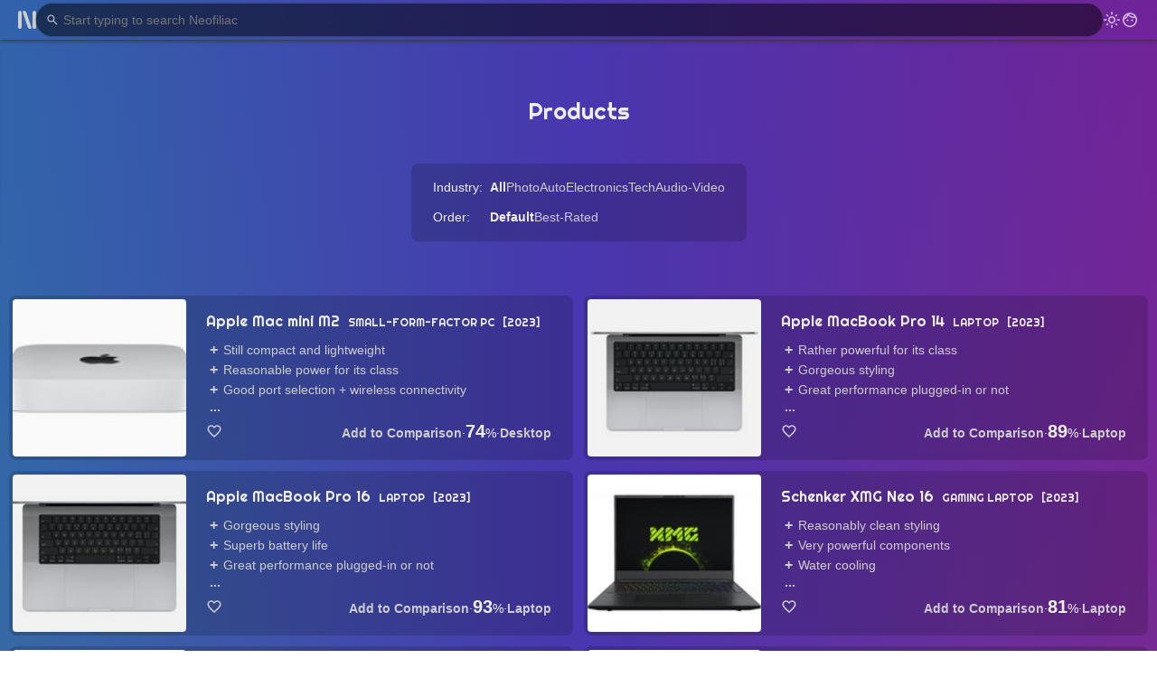

--- FILE ---
content_type: text/html; charset=utf-8
request_url: https://neofiliac.com/keyword/vlog
body_size: 26736
content:
<!DOCTYPE html><!-- DrJLT @ neofiliac Dec 2019 - June 2024 --><html lang="en"><head><meta charset="utf-8"><link href="/x/r.woff2" rel="preload" as="font" crossorigin><meta name="viewport" content="width=device-width, initial-scale=1"><link rel="stylesheet" href="/x/s/neof64.css" type="text/css"><link rel="stylesheet" href="/x/s/lst64.css" type="text/css"><script defer src="/x/s/neof64.js"></script><script defer src="/x/s/cpc64.js"></script><title>Products | Neofiliac</title><link rel="canonical" href="https://neofiliac.com/product"><meta name="description" content="Discover, compare, and analyze products on Neofiliac."><meta name="thumbnail" content="https://neofiliac.com/x/i/neofiliac.png"><link rel="icon" type="image/png" href="/x/i/n96.png"></head><body><header><div id="h-menu-tog" class="pt" title="Main Menu" aria-label="Main Menu"><span></span><span id="hmt-2"></span><span></span></div><div id="h-search" class="search"><input type="text" placeholder="Start typing to search Neofiliac"><span>↵</span><div class="sayt-box"></div></div><div class="navm flex-r"><div id="h-search-tog" class="s-icon" aria-label="Search"></div><div class="ml pt dm-tog" aria-label="Toggle dark mode"></div><a href="/account" class="ml login" title="Account"></a></div></header><nav id="menu" class="em9" data-t=""><a href="/">Home</a><div class="d-h"></div><a href="/product">Products</a><a href="/compare">Comparator</a><div class="d-h"></div><a href="/keyword">Keywords</a><a href="/brand">Brands</a><div class="d-h"></div><a href="/account" id="mlogin">Account</a></nav><div id="main"><div class="top"><h1>Products</h1><div class="top-kw-wrap"><div class="top-kw top-kw-right"><span>Industry:</span></div><div class="top-kw"><b>All</b><a href="/photo">Photo</a><a href="/auto">Auto</a><a href="/electronics">Electronics</a><a href="/tech">Tech</a><a href="/audio-video">Audio-Video</a></div><div class="top-kw top-kw-right"><span>Order:</span></div><div class="top-kw"><b>Default</b><a href="/product?order=2">Best-Rated</a></div></div></div><div class="l-wrap"><div class="p-wrap"><div class="cd"><a class="cd-lk" href="/product/8390/apple-mac-mini-m2"></a><div class="cd-thumb"><img alt="Apple Mac mini M2" loading="lazy" src="/x/P/49/67/1674011133_i.jpg"></div><div class="cd-t"><div class="cd-ti"><a class="cd-lkt" href="/product/8390/apple-mac-mini-m2">Apple Mac mini M2</a> <span class="igroup">Small-Form-Factor PC</span> <span class="modelyear">2023</span></div><div class="pro-con"><ul class="pro-con-p"><li>Still compact and lightweight</li><li>Reasonable power for its class</li><li>Good port selection + wireless connectivity</li></ul><b>...</b></div><div class="cd-t-b"><div class="s-like"></div><div class="cd-ac" data-id="8390"></div> · <span><span class="neo-score">74</span>%</span> · <div class="cd-ind"><a href="/tech/desktop">Desktop</a></div></div></div></div><div class="cd"><a class="cd-lk" href="/product/8389/macbook-pro-14-2023"></a><div class="cd-thumb"><img alt="Apple MacBook Pro 14" loading="lazy" src="/x/P/24/40/1674041152_i.jpg"></div><div class="cd-t"><div class="cd-ti"><a class="cd-lkt" href="/product/8389/macbook-pro-14-2023">Apple MacBook Pro 14</a> <span class="igroup">Laptop</span> <span class="modelyear">2023</span></div><div class="pro-con"><ul class="pro-con-p"><li>Rather powerful for its class</li><li>Gorgeous styling</li><li>Great performance plugged-in or not</li></ul><b>...</b></div><div class="cd-t-b"><div class="s-like"></div><div class="cd-ac" data-id="8389"></div> · <span><span class="neo-score">89</span>%</span> · <div class="cd-ind"><a href="/tech/laptop">Laptop</a></div></div></div></div><div class="cd"><a class="cd-lk" href="/product/8388/macbook-pro-16-2023"></a><div class="cd-thumb"><img alt="Apple MacBook Pro 16" loading="lazy" src="/x/P/57/43/1674041085_i.jpg"></div><div class="cd-t"><div class="cd-ti"><a class="cd-lkt" href="/product/8388/macbook-pro-16-2023">Apple MacBook Pro 16</a> <span class="igroup">Laptop</span> <span class="modelyear">2023</span></div><div class="pro-con"><ul class="pro-con-p"><li>Gorgeous styling</li><li>Superb battery life</li><li>Great performance plugged-in or not</li></ul><b>...</b></div><div class="cd-t-b"><div class="s-like"></div><div class="cd-ac" data-id="8388"></div> · <span><span class="neo-score">93</span>%</span> · <div class="cd-ind"><a href="/tech/laptop">Laptop</a></div></div></div></div><div class="cd"><a class="cd-lk" href="/product/8387/xmg-neo-16-2023"></a><div class="cd-thumb"><img alt="Schenker XMG Neo 16" loading="lazy" src="/x/P/65/62/1673923092_i.jpg"></div><div class="cd-t"><div class="cd-ti"><a class="cd-lkt" href="/product/8387/xmg-neo-16-2023">Schenker XMG Neo 16</a> <span class="igroup">Gaming Laptop</span> <span class="modelyear">2023</span></div><div class="pro-con"><ul class="pro-con-p"><li>Reasonably clean styling</li><li>Very powerful components</li><li>Water cooling</li></ul><b>...</b></div><div class="cd-t-b"><div class="s-like"></div><div class="cd-ac" data-id="8387"></div> · <span><span class="neo-score">81</span>%</span> · <div class="cd-ind"><a href="/tech/laptop">Laptop</a></div></div></div></div><div class="cd"><a class="cd-lk" href="/product/8386/xmg-neo-17-2023"></a><div class="cd-thumb"><img alt="Schenker XMG Neo 17" loading="lazy" src="/x/P/31/63/1673922462_i.jpg"></div><div class="cd-t"><div class="cd-ti"><a class="cd-lkt" href="/product/8386/xmg-neo-17-2023">Schenker XMG Neo 17</a> <span class="igroup">Gaming Laptop</span> <span class="modelyear">2023</span></div><div class="pro-con"><ul class="pro-con-p"><li>Very powerful components</li><li>Reasonably sized for its class</li><li>Uses some metal in the chassis</li></ul><b>...</b></div><div class="cd-t-b"><div class="s-like"></div><div class="cd-ac" data-id="8386"></div> · <span><span class="neo-score">86</span>%</span> · <div class="cd-ind"><a href="/tech/laptop">Laptop</a></div></div></div></div><div class="cd"><a class="cd-lk" href="/product/8385/msi-modern-15-amd-2023"></a><div class="cd-thumb"><img alt="MSI Modern 15 B7M" loading="lazy" src="/x/P/43/31/1673679567_i.jpg"></div><div class="cd-t"><div class="cd-ti"><a class="cd-lkt" href="/product/8385/msi-modern-15-amd-2023">MSI Modern 15 B7M</a> <span class="igroup">Laptop</span> <span class="modelyear">2023</span></div><div class="pro-con"><ul class="pro-con-p"><li>Not much</li></ul></div><div class="cd-t-b"><div class="s-like"></div><div class="cd-ac" data-id="8385"></div> · <span><span class="neo-score">15</span>%</span> · <div class="cd-ind"><a href="/tech/laptop">Laptop</a></div></div></div></div><div class="cd"><a class="cd-lk" href="/product/8384/msi-modern-15-2023"></a><div class="cd-thumb"><img alt="MSI Modern 15 B13M" loading="lazy" src="/x/P/51/72/1673679368_i.jpg"></div><div class="cd-t"><div class="cd-ti"><a class="cd-lkt" href="/product/8384/msi-modern-15-2023">MSI Modern 15 B13M</a> <span class="igroup">Laptop</span> <span class="modelyear">2023</span></div><div class="pro-con"><ul class="pro-con-p"><li>Reasonable styling</li></ul></div><div class="cd-t-b"><div class="s-like"></div><div class="cd-ac" data-id="8384"></div> · <span><span class="neo-score">20</span>%</span> · <div class="cd-ind"><a href="/tech/laptop">Laptop</a></div></div></div></div><div class="cd"><a class="cd-lk" href="/product/8383/msi-modern-14-amd-2023"></a><div class="cd-thumb"><img alt="MSI Modern 14 C7M" loading="lazy" src="/x/P/88/73/1673679180_i.jpg"></div><div class="cd-t"><div class="cd-ti"><a class="cd-lkt" href="/product/8383/msi-modern-14-amd-2023">MSI Modern 14 C7M</a> <span class="igroup">Laptop</span> <span class="modelyear">2023</span></div><div class="pro-con"><ul class="pro-con-p"><li>Not much</li></ul></div><div class="cd-t-b"><div class="s-like"></div><div class="cd-ac" data-id="8383"></div> · <span><span class="neo-score">17</span>%</span> · <div class="cd-ind"><a href="/tech/laptop">Laptop</a></div></div></div></div><div class="cd"><a class="cd-lk" href="/product/8382/msi-modern-14-2023"></a><div class="cd-thumb"><img alt="MSI Modern 14 C13M" loading="lazy" src="/x/P/76/95/1673678887_i.jpg"></div><div class="cd-t"><div class="cd-ti"><a class="cd-lkt" href="/product/8382/msi-modern-14-2023">MSI Modern 14 C13M</a> <span class="igroup">Laptop</span> <span class="modelyear">2023</span></div><div class="pro-con"><ul class="pro-con-p"><li>Not much</li></ul></div><div class="cd-t-b"><div class="s-like"></div><div class="cd-ac" data-id="8382"></div> · <span><span class="neo-score">24</span>%</span> · <div class="cd-ind"><a href="/tech/laptop">Laptop</a></div></div></div></div><div class="cd"><a class="cd-lk" href="/product/8381/msi-prestige-13-evo-2023"></a><div class="cd-thumb"><img alt="MSI Prestige 13 Evo" loading="lazy" src="/x/P/18/19/1673677469_i.jpg"></div><div class="cd-t"><div class="cd-ti"><a class="cd-lkt" href="/product/8381/msi-prestige-13-evo-2023">MSI Prestige 13 Evo</a> <span class="igroup">Laptop</span> <span class="modelyear">2023</span></div><div class="pro-con"><ul class="pro-con-p"><li>Reasonable port selection</li><li>Quite light and compact</li><li>Decent styling</li></ul><b>...</b></div><div class="cd-t-b"><div class="s-like"></div><div class="cd-ac" data-id="8381"></div> · <span><span class="neo-score">49</span>%</span> · <div class="cd-ind"><a href="/tech/laptop">Laptop</a></div></div></div></div><div class="cd"><a class="cd-lk" href="/product/8380/msi-prestige-14-evo-2023"></a><div class="cd-thumb"><img alt="MSI Prestige 14 Evo B13M" loading="lazy" src="/x/P/19/48/1673677150_i.jpg"></div><div class="cd-t"><div class="cd-ti"><a class="cd-lkt" href="/product/8380/msi-prestige-14-evo-2023">MSI Prestige 14 Evo B13M</a> <span class="igroup">Laptop</span> <span class="modelyear">2023</span></div><div class="pro-con"><ul class="pro-con-p"><li>More sensible than the Summit E14 Flip Evo</li><li>Good port selection</li><li>Good wireless connectivity</li></ul><b>...</b></div><div class="cd-t-b"><div class="s-like"></div><div class="cd-ac" data-id="8380"></div> · <span><span class="neo-score">56</span>%</span> · <div class="cd-ind"><a href="/tech/laptop">Laptop</a></div></div></div></div><div class="cd"><a class="cd-lk" href="/product/8379/msi-prestige-16-evo-2023"></a><div class="cd-thumb"><img alt="MSI Prestige 16 Evo A13M" loading="lazy" src="/x/P/15/47/1673676968_i.jpg"></div><div class="cd-t"><div class="cd-ti"><a class="cd-lkt" href="/product/8379/msi-prestige-16-evo-2023">MSI Prestige 16 Evo A13M</a> <span class="igroup">Laptop</span> <span class="modelyear">2023</span></div><div class="pro-con"><ul class="pro-con-p"><li>Better port selection than the Studio variant</li><li>More sensible than the Summit E16 Flip Evo</li><li>Decent construction</li></ul></div><div class="cd-t-b"><div class="s-like"></div><div class="cd-ac" data-id="8379"></div> · <span><span class="neo-score">67</span>%</span> · <div class="cd-ind"><a href="/tech/laptop">Laptop</a></div></div></div></div><div class="cd"><a class="cd-lk" href="/product/8378/msi-prestige-16-studio-2023"></a><div class="cd-thumb"><img alt="MSI Prestige 16 Studio A13V" loading="lazy" src="/x/P/44/24/1673676678_i.jpg"></div><div class="cd-t"><div class="cd-ti"><a class="cd-lkt" href="/product/8378/msi-prestige-16-studio-2023">MSI Prestige 16 Studio A13V</a> <span class="igroup">Laptop</span> <span class="modelyear">2023</span></div><div class="pro-con"><ul class="pro-con-p"><li>Decent construction</li><li>Reasonable power</li><li>Makes more sense than its 2-in-1 variant (Summit E16 Flip)</li></ul></div><div class="cd-t-b"><div class="s-like"></div><div class="cd-ac" data-id="8378"></div> · <span><span class="neo-score">65</span>%</span> · <div class="cd-ind"><a href="/tech/laptop">Laptop</a></div></div></div></div><div class="cd"><a class="cd-lk" href="/product/8377/msi-summit-e13-flip-evo-2023"></a><div class="cd-thumb"><img alt="MSI Summit E13 Flip Evo A13M 13&#34;" loading="lazy" src="/x/P/72/64/1673669086_i.jpg"></div><div class="cd-t"><div class="cd-ti"><a class="cd-lkt" href="/product/8377/msi-summit-e13-flip-evo-2023">MSI Summit E13 Flip Evo A13M 13&#34;</a> <span class="igroup">2-in-1</span> <span class="modelyear">2023</span></div><div class="pro-con"><ul class="pro-con-p"><li>Better styling than its larger stablemates</li><li>Decent construction</li><li>Reasonably compact</li></ul></div><div class="cd-t-b"><div class="s-like"></div><div class="cd-ac" data-id="8377"></div> · <span><span class="neo-score">53</span>%</span> · <div class="cd-ind"><a href="/tech/laptop">Laptop</a></div></div></div></div><div class="cd"><a class="cd-lk" href="/product/8376/msi-summit-e14-flip-evo-2023"></a><div class="cd-thumb"><img alt="MSI Summit E14 Flip Evo A13M 14&#34;" loading="lazy" src="/x/P/44/80/1673668745_i.jpg"></div><div class="cd-t"><div class="cd-ti"><a class="cd-lkt" href="/product/8376/msi-summit-e14-flip-evo-2023">MSI Summit E14 Flip Evo A13M 14&#34;</a> <span class="igroup">2-in-1</span> <span class="modelyear">2023</span></div><div class="pro-con"><ul class="pro-con-p"><li>Decent construction</li><li>Good wireless connectivity</li><li>Dual Thunderbolt ports</li></ul></div><div class="cd-t-b"><div class="s-like"></div><div class="cd-ac" data-id="8376"></div> · <span><span class="neo-score">53</span>%</span> · <div class="cd-ind"><a href="/tech/laptop">Laptop</a></div></div></div></div><div class="cd"><a class="cd-lk" href="/product/8375/msi-summit-e16-flip-evo-2023"></a><div class="cd-thumb"><img alt="MSI Summit E16 Flip Evo A13M 16&#34;" loading="lazy" src="/x/P/98/62/1673668482_i.jpg"></div><div class="cd-t"><div class="cd-ti"><a class="cd-lkt" href="/product/8375/msi-summit-e16-flip-evo-2023">MSI Summit E16 Flip Evo A13M 16&#34;</a> <span class="igroup">2-in-1</span> <span class="modelyear">2023</span></div><div class="pro-con"><ul class="pro-con-p"><li>Better port selection than the non-Evo model</li><li>Decent construction</li></ul></div><div class="cd-t-b"><div class="s-like"></div><div class="cd-ac" data-id="8375"></div> · <span><span class="neo-score">60</span>%</span> · <div class="cd-ind"><a href="/tech/laptop">Laptop</a></div></div></div></div><div class="cd"><a class="cd-lk" href="/product/8374/msi-summit-e16-flip-2023"></a><div class="cd-thumb"><img alt="MSI Summit E16 Flip A13V 16&#34;" loading="lazy" src="/x/P/70/55/1673667982_i.jpg"></div><div class="cd-t"><div class="cd-ti"><a class="cd-lkt" href="/product/8374/msi-summit-e16-flip-2023">MSI Summit E16 Flip A13V 16&#34;</a> <span class="igroup">2-in-1</span> <span class="modelyear">2023</span></div><div class="pro-con"><ul class="pro-con-p"><li>Reasonable styling</li><li>Decent metal construction</li></ul></div><div class="cd-t-b"><div class="s-like"></div><div class="cd-ac" data-id="8374"></div> · <span><span class="neo-score">64</span>%</span> · <div class="cd-ind"><a href="/tech/laptop">Laptop</a></div></div></div></div><div class="cd"><a class="cd-lk" href="/product/8373/gigabyte-aero-14-oled-2023"></a><div class="cd-thumb"><img alt="Gigabyte AERO 14 OLED" loading="lazy" src="/x/P/21/67/1673611942_i.jpg"></div><div class="cd-t"><div class="cd-ti"><a class="cd-lkt" href="/product/8373/gigabyte-aero-14-oled-2023">Gigabyte AERO 14 OLED</a> <span class="igroup">Laptop</span> <span class="modelyear">2023</span></div><div class="pro-con"><ul class="pro-con-p"><li>Narrow bezels</li><li>Decent port selection</li><li>Reasonably powerful for its class</li></ul><b>...</b></div><div class="cd-t-b"><div class="s-like"></div><div class="cd-ac" data-id="8373"></div> · <span><span class="neo-score">69</span>%</span> · <div class="cd-ind"><a href="/tech/laptop">Laptop</a></div></div></div></div><div class="cd"><a class="cd-lk" href="/product/8372/gigabyte-aero-16-oled-2023"></a><div class="cd-thumb"><img alt="Gigabyte AERO 16 OLED" loading="lazy" src="/x/P/96/70/1673611409_i.jpg"></div><div class="cd-t"><div class="cd-ti"><a class="cd-lkt" href="/product/8372/gigabyte-aero-16-oled-2023">Gigabyte AERO 16 OLED</a> <span class="igroup">Laptop</span> <span class="modelyear">2023</span></div><div class="pro-con"><ul class="pro-con-p"><li>Clean, stylish design</li><li>Metal chassis</li><li>Rather compact</li></ul><b>...</b></div><div class="cd-t-b"><div class="s-like"></div><div class="cd-ac" data-id="8372"></div> · <span><span class="neo-score">83</span>%</span> · <div class="cd-ind"><a href="/tech/laptop">Laptop</a></div></div></div></div><div class="cd"><a class="cd-lk" href="/product/8371/aorus-15x-2023"></a><div class="cd-thumb"><img alt="Gigabyte AORUS 15X 15.6&#34;" loading="lazy" src="/x/P/27/73/1673603896_i.jpg"></div><div class="cd-t"><div class="cd-ti"><a class="cd-lkt" href="/product/8371/aorus-15x-2023">Gigabyte AORUS 15X 15.6&#34;</a> <span class="igroup">Gaming Laptop</span> <span class="modelyear">2023</span></div><div class="pro-con"><ul class="pro-con-p"><li>Reasonably powerful</li><li>Reasonable port selection</li><li>Decent display</li></ul><b>...</b></div><div class="cd-t-b"><div class="s-like"></div><div class="cd-ac" data-id="8371"></div> · <span><span class="neo-score">60</span>%</span> · <div class="cd-ind"><a href="/tech/laptop">Laptop</a></div></div></div></div><div class="cd"><a class="cd-lk" href="/product/8370/aorus-15-2023"></a><div class="cd-thumb"><img alt="Gigabyte AORUS 15" loading="lazy" src="/x/P/79/79/1673603474_i.jpg"></div><div class="cd-t"><div class="cd-ti"><a class="cd-lkt" href="/product/8370/aorus-15-2023">Gigabyte AORUS 15</a> <span class="igroup">Gaming Laptop</span> <span class="modelyear">2023</span></div><div class="pro-con"><ul class="pro-con-p"><li>Clean styling</li><li>Decent power</li><li>Reasonable port selection</li></ul><b>...</b></div><div class="cd-t-b"><div class="s-like"></div><div class="cd-ac" data-id="8370"></div> · <span><span class="neo-score">73</span>%</span> · <div class="cd-ind"><a href="/tech/laptop">Laptop</a></div></div></div></div><div class="cd"><a class="cd-lk" href="/product/8369/aorus-17x-2023"></a><div class="cd-thumb"><img alt="Gigabyte AORUS 17X 17&#34;" loading="lazy" src="/x/P/84/73/1673603115_i.jpg"></div><div class="cd-t"><div class="cd-ti"><a class="cd-lkt" href="/product/8369/aorus-17x-2023">Gigabyte AORUS 17X 17&#34;</a> <span class="igroup">Gaming Laptop</span> <span class="modelyear">2023</span></div><div class="pro-con"><ul class="pro-con-p"><li>Powerful components</li><li>Good port selection</li><li>Good upgradability</li></ul><b>...</b></div><div class="cd-t-b"><div class="s-like"></div><div class="cd-ac" data-id="8369"></div> · <span><span class="neo-score">83</span>%</span> · <div class="cd-ind"><a href="/tech/laptop">Laptop</a></div></div></div></div><div class="cd"><a class="cd-lk" href="/product/8368/aorus-17-2023"></a><div class="cd-thumb"><img alt="Gigabyte AORUS 17" loading="lazy" src="/x/P/47/17/1673602501_i.jpg"></div><div class="cd-t"><div class="cd-ti"><a class="cd-lkt" href="/product/8368/aorus-17-2023">Gigabyte AORUS 17</a> <span class="igroup">Gaming Laptop</span> <span class="modelyear">2023</span></div><div class="pro-con"><ul class="pro-con-p"><li>Reasonably powerful</li><li>Clean styling</li><li>Good port selection</li></ul></div><div class="cd-t-b"><div class="s-like"></div><div class="cd-ac" data-id="8368"></div> · <span><span class="neo-score">77</span>%</span> · <div class="cd-ind"><a href="/tech/laptop">Laptop</a></div></div></div></div><div class="cd"><a class="cd-lk" href="/product/8367/aorus-17h-2023"></a><div class="cd-thumb"><img alt="Gigabyte AORUS 17H 17&#34;" loading="lazy" src="/x/P/72/56/1673602046_i.jpg"></div><div class="cd-t"><div class="cd-ti"><a class="cd-lkt" href="/product/8367/aorus-17h-2023">Gigabyte AORUS 17H 17&#34;</a> <span class="igroup">Gaming Laptop</span> <span class="modelyear">2023</span></div><div class="pro-con"><ul class="pro-con-p"><li>Clean styling</li><li>Rather powerful components</li></ul></div><div class="cd-t-b"><div class="s-like"></div><div class="cd-ac" data-id="8367"></div> · <span><span class="neo-score">80</span>%</span> · <div class="cd-ind"><a href="/tech/laptop">Laptop</a></div></div></div></div><div class="cd"><a class="cd-lk" href="/product/8366/msi-creator-m16-2023"></a><div class="cd-thumb"><img alt="MSI Creator M16 16&#34;" loading="lazy" src="/x/P/51/52/1673601152_i.jpg"></div><div class="cd-t"><div class="cd-ti"><a class="cd-lkt" href="/product/8366/msi-creator-m16-2023">MSI Creator M16 16&#34;</a> <span class="igroup">Laptop</span> <span class="modelyear">2023</span></div><div class="pro-con"><ul class="pro-con-p"><li>Workable package</li><li>Not too bulky</li></ul></div><div class="cd-t-b"><div class="s-like"></div><div class="cd-ac" data-id="8366"></div> · <span><span class="neo-score">41</span>%</span> · <div class="cd-ind"><a href="/tech/laptop">Laptop</a></div></div></div></div><div class="cd"><a class="cd-lk" href="/product/8365/msi-creator-z16-2023"></a><div class="cd-thumb"><img alt="MSI Creator Z16 HX Studio B13V 16&#34;" loading="lazy" src="/x/P/61/36/1673600928_i.jpg"></div><div class="cd-t"><div class="cd-ti"><a class="cd-lkt" href="/product/8365/msi-creator-z16-2023">MSI Creator Z16 HX Studio B13V 16&#34;</a> <span class="igroup">Laptop</span> <span class="modelyear">2023</span></div><div class="pro-con"><ul class="pro-con-p"><li>Reasonable powerful</li><li>Good wireless connectivity</li><li>PCIe 5.0</li></ul></div><div class="cd-t-b"><div class="s-like"></div><div class="cd-ac" data-id="8365"></div> · <span><span class="neo-score">76</span>%</span> · <div class="cd-ind"><a href="/tech/laptop">Laptop</a></div></div></div></div><div class="cd"><a class="cd-lk" href="/product/8364/msi-creator-z17-2023"></a><div class="cd-thumb"><img alt="MSI Creator Z17 HX Studio A13V 17&#34;" loading="lazy" src="/x/P/81/21/1673600457_i.jpg"></div><div class="cd-t"><div class="cd-ti"><a class="cd-lkt" href="/product/8364/msi-creator-z17-2023">MSI Creator Z17 HX Studio A13V 17&#34;</a> <span class="igroup">Laptop</span> <span class="modelyear">2023</span></div><div class="pro-con"><ul class="pro-con-p"><li>Clean, elegant styling</li><li>Rather powerful components</li><li>PCIe 5.0 SSD</li></ul><b>...</b></div><div class="cd-t-b"><div class="s-like"></div><div class="cd-ac" data-id="8364"></div> · <span><span class="neo-score">84</span>%</span> · <div class="cd-ind"><a href="/tech/laptop">Laptop</a></div></div></div></div><div class="cd"><a class="cd-lk" href="/product/8363/msi-cyborg-15"></a><div class="cd-thumb"><img alt="MSI Cyborg 15" loading="lazy" src="/x/P/94/21/1673596533_i.jpg"></div><div class="cd-t"><div class="cd-ti"><a class="cd-lkt" href="/product/8363/msi-cyborg-15">MSI Cyborg 15</a> <span class="igroup">Gaming Laptop</span> <span class="modelyear">2023</span></div><div class="pro-con"><ul class="pro-con-p"><li>Affordable way to access RTX 40-series GPU</li><li>Rather compact for its class</li><li>Not heavy</li></ul></div><div class="cd-t-b"><div class="s-like"></div><div class="cd-ac" data-id="8363"></div> · <span><span class="neo-score">27</span>%</span> · <div class="cd-ind"><a href="/tech/laptop">Laptop</a></div></div></div></div><div class="cd"><a class="cd-lk" href="/product/8362/msi-thin-gf63-2023"></a><div class="cd-thumb"><img alt="MSI Thin GF63 12V 15.6&#34;" loading="lazy" src="/x/P/20/58/1673596240_i.jpg"></div><div class="cd-t"><div class="cd-ti"><a class="cd-lkt" href="/product/8362/msi-thin-gf63-2023">MSI Thin GF63 12V 15.6&#34;</a> <span class="igroup">Gaming Laptop</span> <span class="modelyear">2023</span></div><div class="pro-con"><ul class="pro-con-p"><li>Affordable gaming laptop</li><li>Rather clean design</li></ul></div><div class="cd-t-b"><div class="s-like"></div><div class="cd-ac" data-id="8362"></div> · <span><span class="neo-score">27</span>%</span> · <div class="cd-ind"><a href="/tech/laptop">Laptop</a></div></div></div></div><div class="cd"><a class="cd-lk" href="/product/8361/msi-katana-15-2023"></a><div class="cd-thumb"><img alt="MSI Katana 15" loading="lazy" src="/x/P/29/16/1673596007_i.jpg"></div><div class="cd-t"><div class="cd-ti"><a class="cd-lkt" href="/product/8361/msi-katana-15-2023">MSI Katana 15</a> <span class="igroup">Gaming Laptop</span> <span class="modelyear">2023</span></div><div class="pro-con"><ul class="pro-con-p"><li>Available with some powerful components</li><li>Upgradable</li><li>Rather affordable</li></ul></div><div class="cd-t-b"><div class="s-like"></div><div class="cd-ac" data-id="8361"></div> · <span><span class="neo-score">36</span>%</span> · <div class="cd-ind"><a href="/tech/laptop">Laptop</a></div></div></div></div><div class="cd"><a class="cd-lk" href="/product/8360/msi-katana-17-2023"></a><div class="cd-thumb"><img alt="MSI Katana 17" loading="lazy" src="/x/P/35/15/1673595618_i.jpg"></div><div class="cd-t"><div class="cd-ti"><a class="cd-lkt" href="/product/8360/msi-katana-17-2023">MSI Katana 17</a> <span class="igroup">Gaming Laptop</span> <span class="modelyear">2023</span></div><div class="pro-con"><ul class="pro-con-p"><li>Not as obnoxious as other low-grade gaming laptops</li><li>Wide range of configurations available</li><li>Upgradable</li></ul></div><div class="cd-t-b"><div class="s-like"></div><div class="cd-ac" data-id="8360"></div> · <span><span class="neo-score">37</span>%</span> · <div class="cd-ind"><a href="/tech/laptop">Laptop</a></div></div></div></div><div class="cd"><a class="cd-lk" href="/product/8359/msi-sword-15-2023"></a><div class="cd-thumb"><img alt="MSI Sword 15" loading="lazy" src="/x/P/15/25/1673593982_i.jpg"></div><div class="cd-t"><div class="cd-ti"><a class="cd-lkt" href="/product/8359/msi-sword-15-2023">MSI Sword 15</a> <span class="igroup">Gaming Laptop</span> <span class="modelyear">2023</span></div><div class="pro-con"><ul class="pro-con-p"><li>Good upgradability</li><li>Up to RTX 4070 + 13th-gen i7</li></ul></div><div class="cd-t-b"><div class="s-like"></div><div class="cd-ac" data-id="8359"></div> · <span><span class="neo-score">41</span>%</span> · <div class="cd-ind"><a href="/tech/laptop">Laptop</a></div></div></div></div></div><div id="pagination"><span class="pagi-page paged">1</span><a class="pagi-page" href="/product?page=2">2</a><span class="pagi-ellipsis">...</span><a class="pagi-page" href="/product?page=230">230</a><a class="pagi-nav pagi-page" href="/product?page=2">NEXT</a></div></div></div><footer><div class="navm l-wrap"><span>Copyright © 2020–2024 Neofiliac. All rights reserved.</span><a href="/brand/89/neofiliac/article">About</a><a href="/article/24/neofiliac-terms-of-service">Terms</a><a href="/article/25/neofiliac-privacy-policy">Privacy</a><div class="txt pt dm-tog" aria-label="Toggle dark mode"></div><a href="/account" class="login">Account</a></div></footer></body></html>